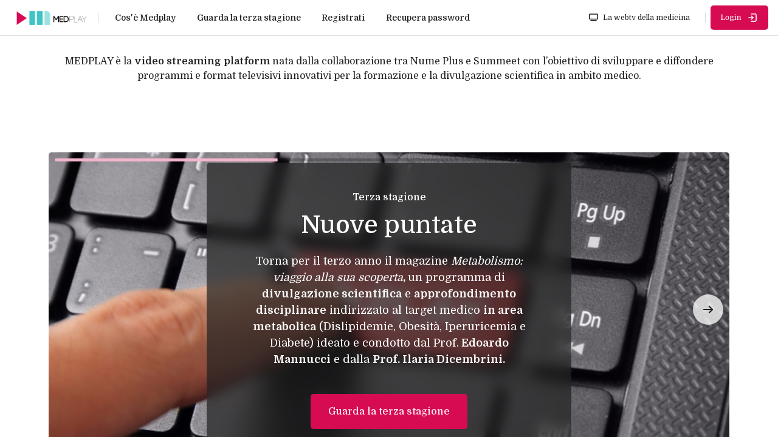

--- FILE ---
content_type: text/html; charset=utf-8
request_url: https://fad.medplay.it/
body_size: 12050
content:
<!DOCTYPE html>

<html  dir="ltr" lang="it" xml:lang="it" >
<head>
    <title>Medplay</title>
    <meta property="og:title" content="Medplay" />


    
    <meta name="theme-color" content="#fff">

    <link rel="shortcut icon" href="https://fad.medplay.it/theme/image.php/space/theme/1745918430/favicon" />
    

    <meta http-equiv="Content-Type" content="text/html; charset=utf-8" />
<meta name="keywords" content="moodle, Medplay" />
<link rel="stylesheet" type="text/css" href="https://fad.medplay.it/theme/yui_combo.php?rollup/3.18.1/yui-moodlesimple.css" /><script id="firstthemesheet" type="text/css">/** Required in order to fix style inclusion problems in IE with YUI **/</script><link rel="stylesheet" type="text/css" href="https://fad.medplay.it/theme/styles.php/space/1745918430_1/all" />
<script>
//<![CDATA[
var M = {}; M.yui = {};
M.pageloadstarttime = new Date();
M.cfg = {"wwwroot":"https:\/\/fad.medplay.it","homeurl":{},"sesskey":"AI9EGnS25n","sessiontimeout":"28800","sessiontimeoutwarning":"1200","themerev":"1745918430","slasharguments":1,"theme":"space","iconsystemmodule":"core\/icon_system_standard","jsrev":"1743408789","admin":"admin","svgicons":true,"usertimezone":"Europa\/Londra","courseId":1,"courseContextId":2,"contextid":2,"contextInstanceId":1,"langrev":1767934382,"templaterev":"1743408789","developerdebug":true};var yui1ConfigFn = function(me) {if(/-skin|reset|fonts|grids|base/.test(me.name)){me.type='css';me.path=me.path.replace(/\.js/,'.css');me.path=me.path.replace(/\/yui2-skin/,'/assets/skins/sam/yui2-skin')}};
var yui2ConfigFn = function(me) {var parts=me.name.replace(/^moodle-/,'').split('-'),component=parts.shift(),module=parts[0],min='-min';if(/-(skin|core)$/.test(me.name)){parts.pop();me.type='css';min=''}
if(module){var filename=parts.join('-');me.path=component+'/'+module+'/'+filename+min+'.'+me.type}else{me.path=component+'/'+component+'.'+me.type}};
YUI_config = {"debug":true,"base":"https:\/\/fad.medplay.it\/lib\/yuilib\/3.18.1\/","comboBase":"https:\/\/fad.medplay.it\/theme\/yui_combo.php?","combine":true,"filter":"RAW","insertBefore":"firstthemesheet","groups":{"yui2":{"base":"https:\/\/fad.medplay.it\/lib\/yuilib\/2in3\/2.9.0\/build\/","comboBase":"https:\/\/fad.medplay.it\/theme\/yui_combo.php?","combine":true,"ext":false,"root":"2in3\/2.9.0\/build\/","patterns":{"yui2-":{"group":"yui2","configFn":yui1ConfigFn}}},"moodle":{"name":"moodle","base":"https:\/\/fad.medplay.it\/theme\/yui_combo.php?m\/1743408789\/","combine":true,"comboBase":"https:\/\/fad.medplay.it\/theme\/yui_combo.php?","ext":false,"root":"m\/1743408789\/","patterns":{"moodle-":{"group":"moodle","configFn":yui2ConfigFn}},"filter":"DEBUG","modules":{"moodle-core-languninstallconfirm":{"requires":["base","node","moodle-core-notification-confirm","moodle-core-notification-alert"]},"moodle-core-blocks":{"requires":["base","node","io","dom","dd","dd-scroll","moodle-core-dragdrop","moodle-core-notification"]},"moodle-core-chooserdialogue":{"requires":["base","panel","moodle-core-notification"]},"moodle-core-maintenancemodetimer":{"requires":["base","node"]},"moodle-core-formchangechecker":{"requires":["base","event-focus","moodle-core-event"]},"moodle-core-actionmenu":{"requires":["base","event","node-event-simulate"]},"moodle-core-lockscroll":{"requires":["plugin","base-build"]},"moodle-core-event":{"requires":["event-custom"]},"moodle-core-handlebars":{"condition":{"trigger":"handlebars","when":"after"}},"moodle-core-dragdrop":{"requires":["base","node","io","dom","dd","event-key","event-focus","moodle-core-notification"]},"moodle-core-notification":{"requires":["moodle-core-notification-dialogue","moodle-core-notification-alert","moodle-core-notification-confirm","moodle-core-notification-exception","moodle-core-notification-ajaxexception"]},"moodle-core-notification-dialogue":{"requires":["base","node","panel","escape","event-key","dd-plugin","moodle-core-widget-focusafterclose","moodle-core-lockscroll"]},"moodle-core-notification-alert":{"requires":["moodle-core-notification-dialogue"]},"moodle-core-notification-confirm":{"requires":["moodle-core-notification-dialogue"]},"moodle-core-notification-exception":{"requires":["moodle-core-notification-dialogue"]},"moodle-core-notification-ajaxexception":{"requires":["moodle-core-notification-dialogue"]},"moodle-core_availability-form":{"requires":["base","node","event","event-delegate","panel","moodle-core-notification-dialogue","json"]},"moodle-backup-confirmcancel":{"requires":["node","node-event-simulate","moodle-core-notification-confirm"]},"moodle-backup-backupselectall":{"requires":["node","event","node-event-simulate","anim"]},"moodle-course-categoryexpander":{"requires":["node","event-key"]},"moodle-course-util":{"requires":["node"],"use":["moodle-course-util-base"],"submodules":{"moodle-course-util-base":{},"moodle-course-util-section":{"requires":["node","moodle-course-util-base"]},"moodle-course-util-cm":{"requires":["node","moodle-course-util-base"]}}},"moodle-course-dragdrop":{"requires":["base","node","io","dom","dd","dd-scroll","moodle-core-dragdrop","moodle-core-notification","moodle-course-coursebase","moodle-course-util"]},"moodle-course-management":{"requires":["base","node","io-base","moodle-core-notification-exception","json-parse","dd-constrain","dd-proxy","dd-drop","dd-delegate","node-event-delegate"]},"moodle-form-dateselector":{"requires":["base","node","overlay","calendar"]},"moodle-form-shortforms":{"requires":["node","base","selector-css3","moodle-core-event"]},"moodle-question-preview":{"requires":["base","dom","event-delegate","event-key","core_question_engine"]},"moodle-question-searchform":{"requires":["base","node"]},"moodle-question-chooser":{"requires":["moodle-core-chooserdialogue"]},"moodle-availability_completion-form":{"requires":["base","node","event","moodle-core_availability-form"]},"moodle-availability_date-form":{"requires":["base","node","event","io","moodle-core_availability-form"]},"moodle-availability_grade-form":{"requires":["base","node","event","moodle-core_availability-form"]},"moodle-availability_group-form":{"requires":["base","node","event","moodle-core_availability-form"]},"moodle-availability_grouping-form":{"requires":["base","node","event","moodle-core_availability-form"]},"moodle-availability_profile-form":{"requires":["base","node","event","moodle-core_availability-form"]},"moodle-mod_assign-history":{"requires":["node","transition"]},"moodle-mod_customcert-rearrange":{"requires":["dd-delegate","dd-drag"]},"moodle-mod_quiz-modform":{"requires":["base","node","event"]},"moodle-mod_quiz-quizbase":{"requires":["base","node"]},"moodle-mod_quiz-questionchooser":{"requires":["moodle-core-chooserdialogue","moodle-mod_quiz-util","querystring-parse"]},"moodle-mod_quiz-util":{"requires":["node","moodle-core-actionmenu"],"use":["moodle-mod_quiz-util-base"],"submodules":{"moodle-mod_quiz-util-base":{},"moodle-mod_quiz-util-slot":{"requires":["node","moodle-mod_quiz-util-base"]},"moodle-mod_quiz-util-page":{"requires":["node","moodle-mod_quiz-util-base"]}}},"moodle-mod_quiz-autosave":{"requires":["base","node","event","event-valuechange","node-event-delegate","io-form"]},"moodle-mod_quiz-toolboxes":{"requires":["base","node","event","event-key","io","moodle-mod_quiz-quizbase","moodle-mod_quiz-util-slot","moodle-core-notification-ajaxexception"]},"moodle-mod_quiz-dragdrop":{"requires":["base","node","io","dom","dd","dd-scroll","moodle-core-dragdrop","moodle-core-notification","moodle-mod_quiz-quizbase","moodle-mod_quiz-util-base","moodle-mod_quiz-util-page","moodle-mod_quiz-util-slot","moodle-course-util"]},"moodle-message_airnotifier-toolboxes":{"requires":["base","node","io"]},"moodle-filter_glossary-autolinker":{"requires":["base","node","io-base","json-parse","event-delegate","overlay","moodle-core-event","moodle-core-notification-alert","moodle-core-notification-exception","moodle-core-notification-ajaxexception"]},"moodle-filter_mathjaxloader-loader":{"requires":["moodle-core-event"]},"moodle-editor_atto-rangy":{"requires":[]},"moodle-editor_atto-editor":{"requires":["node","transition","io","overlay","escape","event","event-simulate","event-custom","node-event-html5","node-event-simulate","yui-throttle","moodle-core-notification-dialogue","moodle-core-notification-confirm","moodle-editor_atto-rangy","handlebars","timers","querystring-stringify"]},"moodle-editor_atto-plugin":{"requires":["node","base","escape","event","event-outside","handlebars","event-custom","timers","moodle-editor_atto-menu"]},"moodle-editor_atto-menu":{"requires":["moodle-core-notification-dialogue","node","event","event-custom"]},"moodle-report_eventlist-eventfilter":{"requires":["base","event","node","node-event-delegate","datatable","autocomplete","autocomplete-filters"]},"moodle-report_loglive-fetchlogs":{"requires":["base","event","node","io","node-event-delegate"]},"moodle-gradereport_history-userselector":{"requires":["escape","event-delegate","event-key","handlebars","io-base","json-parse","moodle-core-notification-dialogue"]},"moodle-qbank_editquestion-chooser":{"requires":["moodle-core-chooserdialogue"]},"moodle-tool_lp-dragdrop-reorder":{"requires":["moodle-core-dragdrop"]},"moodle-assignfeedback_editpdf-editor":{"requires":["base","event","node","io","graphics","json","event-move","event-resize","transition","querystring-stringify-simple","moodle-core-notification-dialog","moodle-core-notification-alert","moodle-core-notification-warning","moodle-core-notification-exception","moodle-core-notification-ajaxexception"]},"moodle-atto_accessibilitychecker-button":{"requires":["color-base","moodle-editor_atto-plugin"]},"moodle-atto_accessibilityhelper-button":{"requires":["moodle-editor_atto-plugin"]},"moodle-atto_align-button":{"requires":["moodle-editor_atto-plugin"]},"moodle-atto_bold-button":{"requires":["moodle-editor_atto-plugin"]},"moodle-atto_charmap-button":{"requires":["moodle-editor_atto-plugin"]},"moodle-atto_clear-button":{"requires":["moodle-editor_atto-plugin"]},"moodle-atto_collapse-button":{"requires":["moodle-editor_atto-plugin"]},"moodle-atto_emojipicker-button":{"requires":["moodle-editor_atto-plugin"]},"moodle-atto_emoticon-button":{"requires":["moodle-editor_atto-plugin"]},"moodle-atto_equation-button":{"requires":["moodle-editor_atto-plugin","moodle-core-event","io","event-valuechange","tabview","array-extras"]},"moodle-atto_fullscreen-button":{"requires":["event-resize","moodle-editor_atto-plugin"]},"moodle-atto_h5p-button":{"requires":["moodle-editor_atto-plugin"]},"moodle-atto_html-button":{"requires":["promise","moodle-editor_atto-plugin","moodle-atto_html-beautify","moodle-atto_html-codemirror","event-valuechange"]},"moodle-atto_html-beautify":{},"moodle-atto_html-codemirror":{"requires":["moodle-atto_html-codemirror-skin"]},"moodle-atto_image-button":{"requires":["moodle-editor_atto-plugin"]},"moodle-atto_indent-button":{"requires":["moodle-editor_atto-plugin"]},"moodle-atto_italic-button":{"requires":["moodle-editor_atto-plugin"]},"moodle-atto_link-button":{"requires":["moodle-editor_atto-plugin"]},"moodle-atto_managefiles-usedfiles":{"requires":["node","escape"]},"moodle-atto_managefiles-button":{"requires":["moodle-editor_atto-plugin"]},"moodle-atto_media-button":{"requires":["moodle-editor_atto-plugin","moodle-form-shortforms"]},"moodle-atto_noautolink-button":{"requires":["moodle-editor_atto-plugin"]},"moodle-atto_orderedlist-button":{"requires":["moodle-editor_atto-plugin"]},"moodle-atto_recordrtc-recording":{"requires":["moodle-atto_recordrtc-button"]},"moodle-atto_recordrtc-button":{"requires":["moodle-editor_atto-plugin","moodle-atto_recordrtc-recording"]},"moodle-atto_rtl-button":{"requires":["moodle-editor_atto-plugin"]},"moodle-atto_strike-button":{"requires":["moodle-editor_atto-plugin"]},"moodle-atto_subscript-button":{"requires":["moodle-editor_atto-plugin"]},"moodle-atto_superscript-button":{"requires":["moodle-editor_atto-plugin"]},"moodle-atto_table-button":{"requires":["moodle-editor_atto-plugin","moodle-editor_atto-menu","event","event-valuechange"]},"moodle-atto_title-button":{"requires":["moodle-editor_atto-plugin"]},"moodle-atto_underline-button":{"requires":["moodle-editor_atto-plugin"]},"moodle-atto_undo-button":{"requires":["moodle-editor_atto-plugin"]},"moodle-atto_unorderedlist-button":{"requires":["moodle-editor_atto-plugin"]},"moodle-atto_videotime-button":{"requires":["moodle-editor_atto-plugin"]}}},"gallery":{"name":"gallery","base":"https:\/\/fad.medplay.it\/lib\/yuilib\/gallery\/","combine":true,"comboBase":"https:\/\/fad.medplay.it\/theme\/yui_combo.php?","ext":false,"root":"gallery\/1743408789\/","patterns":{"gallery-":{"group":"gallery"}}}},"modules":{"core_filepicker":{"name":"core_filepicker","fullpath":"https:\/\/fad.medplay.it\/lib\/javascript.php\/1743408789\/repository\/filepicker.js","requires":["base","node","node-event-simulate","json","async-queue","io-base","io-upload-iframe","io-form","yui2-treeview","panel","cookie","datatable","datatable-sort","resize-plugin","dd-plugin","escape","moodle-core_filepicker","moodle-core-notification-dialogue"]},"core_comment":{"name":"core_comment","fullpath":"https:\/\/fad.medplay.it\/lib\/javascript.php\/1743408789\/comment\/comment.js","requires":["base","io-base","node","json","yui2-animation","overlay","escape"]},"mathjax":{"name":"mathjax","fullpath":"https:\/\/cdn.jsdelivr.net\/npm\/mathjax@2.7.9\/MathJax.js?delayStartupUntil=configured"}}};
M.yui.loader = {modules: {}};

//]]>
</script>

<!-- Google Tag Manager -->
<script>(function(w,d,s,l,i){w[l]=w[l]||[];w[l].push({'gtm.start':
new Date().getTime(),event:'gtm.js'});var f=d.getElementsByTagName(s)[0],
j=d.createElement(s),dl=l!='dataLayer'?'&l='+l:'';j.async=true;j.src=
'https://www.googletagmanager.com/gtm.js?id='+i+dl;f.parentNode.insertBefore(j,f);
})(window,document,'script','dataLayer','GTM-NLSBK8R');</script>
<!-- End Google Tag Manager -->
<!-- Email Automation Tracker - Start -->
                        <script type="text/javascript" charset="utf-8">var $atmTRK={'settings':{'cid':'RpsXFDFvAu','uid':'6s4'}};(function(){var st=document.createElement('script');st.type='text/javascript';st.async=true;st.defer=true;st.src=('https:'==document.location.protocol?'https://trk.mktaut.com':'http://trk.mktaut.com')+'/assets/goaltracking.js';var s=document.getElementsByTagName('script')[0];s.parentNode.insertBefore(st,s);})();</script>
                        <!-- Email Automation Tracker - End --><meta name="description" content="La webtv della medicina" />

    <meta name="viewport" content="width=device-width, initial-scale=1.0">

    <link rel="preconnect" href="https://fonts.googleapis.com">
    <link rel="preconnect" href="https://fonts.gstatic.com" crossorigin>
    <link href="https://fonts.googleapis.com/css2?family=Domine:wght@400;500;700&display=swap" rel="stylesheet">

    <link href="https://fad.medplay.it/theme/space/addons/fontawesome/css/all.css" rel="stylesheet">

    <!-- Swiper JS -->
    <script src="https://fad.medplay.it/theme/space/addons/swiper/swiper-bundle.min.js"></script>
    <script src="https://fad.medplay.it/theme/space/addons/tinyslider/tiny-slider.js"></script>
    <link rel="stylesheet" href="https://fad.medplay.it/theme/space/addons/tinyslider/tiny-slider.css">
</head>

<body  id="page-site-index" class="limitedwidth format-site role-none course path-site chrome dir-ltr lang-it yui-skin-sam yui3-skin-sam fad-medplay-it pagelayout-frontpage course-1 context-2 notloggedin back-to-top-on hidden-sidebar">
    <div class="toast-wrapper mx-auto py-0 fixed-top" role="status" aria-live="polite"></div>

    <div id="page-wrapper" class="d-print-block">

        <div>
    <a class="sr-only sr-only-focusable" href="#maincontent">Vai al contenuto principale</a>
</div><script src="https://fad.medplay.it/lib/javascript.php/1743408789/lib/polyfills/polyfill.js"></script>
<script src="https://fad.medplay.it/theme/yui_combo.php?rollup/3.18.1/yui-moodlesimple.js"></script><script src="https://fad.medplay.it/lib/javascript.php/1743408789/lib/javascript-static.js"></script>
<script>
//<![CDATA[
document.body.className += ' jsenabled';
//]]>
</script>


<!-- Google Tag Manager (noscript) -->
<noscript><iframe src="https://www.googletagmanager.com/ns.html?id=GTM-NLSBK8R"
height="0" width="0" style="display:none;visibility:hidden"></iframe></noscript>
<!-- End Google Tag Manager (noscript) -->



        
        <nav id="topBar" class="rui-topbar-wrapper moodle-has-zindex d-print-none">
        
            <div class="rui-mobile-nav">
                    <a id="logo" href="https://fad.medplay.it" class="d-inline-flex aabtn has-logo">
                            <span class="rui-logo dark-mode-logo">
                                <img src="//fad.medplay.it/pluginfile.php/1/theme_space/customlogo/1745918430/logo_horizontal.png" class="rui-custom-logo" alt="medplay" />
                                <img src="//fad.medplay.it/pluginfile.php/1/theme_space/customdmlogo/1745918430/logo_horizontal.png" class="rui-custom-dmlogo" alt="medplay" />
                            </span>
        
                    </a>
        
                <button id="mobileNav" class="rui-mobile-nav-btn rui-topbar-btn">
                    <svg width="18" height="18" fill="none" viewBox="0 0 24 24">
                        <path stroke="currentColor" stroke-linecap="round" stroke-linejoin="round" stroke-width="2" d="M4.75 5.75H19.25"></path>
                        <path stroke="currentColor" stroke-linecap="round" stroke-linejoin="round" stroke-width="2" d="M4.75 18.25H19.25"></path>
                        <path stroke="currentColor" stroke-linecap="round" stroke-linejoin="round" stroke-width="2" d="M4.75 12H19.25"></path>
                    </svg>
                </button>
            </div>
        
            <div class="rui-topbar wrapper-page rui-topbar--custom-menu">
        
                <div id="topbarLeft" class="d-inline-flex align-items-center">
        
                    <div class="d-inline-flex align-items-center">
        
        
                            <a id="logo" href="https://fad.medplay.it" class="d-none d-lmd-inline-flex align-items-center rui-navbar-brand rui-navbar-brand--img aabtn has-logo">
                                    <span class="rui-logo dark-mode-logo">
                                        <img src="//fad.medplay.it/pluginfile.php/1/theme_space/customlogo/1745918430/logo_horizontal.png" class="rui-custom-logo ml-2" alt="medplay" />
                                        <img src="//fad.medplay.it/pluginfile.php/1/theme_space/customdmlogo/1745918430/logo_horizontal.png" class="rui-custom-dmlogo ml-2" alt="medplay" />
                                    </span>
                                    
        
                            </a>
        
                    </div>
                    <div class="rui-navbar-nav--sep d-inline-flex mx-1">
                        
                    </div>
                </div>
        
                    <div class="primary-navigation">
                        <nav class="moremenu navigation">
                            <ul id="moremenu-topbar" role="menubar" class="nav more-nav">
                                <li data-key="" class="nav-item" role="none" data-forceintomoremenu="false">
                <a role="menuitem" class="nav-link  "
                    href="https://www.medplay.it"
                    
                    tabindex="-1"
                >
                    Cos'è Medplay
                </a>
    </li><li data-key="" class="nav-item" role="none" data-forceintomoremenu="false">
                <a role="menuitem" class="nav-link  "
                    href="https://fad.medplay.it/course/view.php?id=17"
                    
                    tabindex="-1"
                >
                    Guarda la terza stagione
                </a>
    </li><li data-key="" class="nav-item" role="none" data-forceintomoremenu="false">
                <a role="menuitem" class="nav-link  "
                    href="https://fad.medplay.it/login/signup.php"
                    
                    tabindex="-1"
                >
                    Registrati
                </a>
    </li><li data-key="" class="nav-item" role="none" data-forceintomoremenu="false">
                <a role="menuitem" class="nav-link  "
                    href="https://fad.medplay.it/moodle-auth/#/recover-password"
                    
                    tabindex="-1"
                >
                    Recupera password
                </a>
    </li>
                                <li role="none" class="dropdown dropdownmoremenu morebutton d-none" data-region="morebutton">
                                    <a class="btn btn-icon btn--more nav-link p-0 " href="#" id="moremenu-dropdown-topbar" role="menuitem" data-toggle="dropdown" aria-haspopup="true" aria-expanded="false" tabindex="-1">
                                        <svg width="24" height="24" fill="none" viewBox="0 0 24 24">
                                            <path fill="currentColor" d="M13 12C13 12.5523 12.5523 13 12 13C11.4477 13 11 12.5523 11 12C11 11.4477 11.4477 11 12 11C12.5523 11 13 11.4477 13 12Z"></path>
                                            <path fill="currentColor" d="M13 8C13 8.55228 12.5523 9 12 9C11.4477 9 11 8.55228 11 8C11 7.44772 11.4477 7 12 7C12.5523 7 13 7.44772 13 8Z"></path>
                                            <path fill="currentColor" d="M13 16C13 16.5523 12.5523 17 12 17C11.4477 17 11 16.5523 11 16C11 15.4477 11.4477 15 12 15C12.5523 15 13 15.4477 13 16Z"></path>
                                        </svg>
                                    </a>
                                    <ul class="dropdown-menu dropdown-menu-left" data-region="moredropdown" aria-labelledby="moremenu-dropdown-topbar" role="menu">
                                    </ul>
                                </li>
                            </ul>
                        </nav>
                    </div>
        
                        <div class="rui-topbar-customfield ml-auto d-flex"><span class="d-inline-flex align-items-center">
    <span class="mr-2 ml-1">
        <i class="fa-solid fa-tv"></i>
    </span>
    <p>La webtv della medicina</p>
</span></div>
        
                    <ul class="rui-icon-menu rui-icon-menu--right ">
                        <li class="rui-icon-menu-plugins m-0"></li>
                        <li class="rui-icon-menu-admin ml-0"></li>
                        <li class="rui-icon-menu-user m-0"><div class="usermenu"><span class="login"><a class="rui-topbar-btn rui-login-btn" href="https://fad.medplay.it/login/index.php"><span class="rui-login-btn-txt">Login</span>
                <svg class="ml-2" width="20" height="20" fill="none" viewBox="0 0 24 24">
                <path stroke="currentColor" stroke-linecap="round" stroke-linejoin="round" stroke-width="2"
                d="M9.75 8.75L13.25 12L9.75 15.25"></path>
                <path stroke="currentColor" stroke-linecap="round" stroke-linejoin="round" stroke-width="2"
                d="M9.75 4.75H17.25C18.3546 4.75 19.25 5.64543 19.25 6.75V17.25C19.25 18.3546 18.3546 19.25 17.25 19.25H9.75">
                </path>
                <path stroke="currentColor" stroke-linecap="round" stroke-linejoin="round" stroke-width="2" d="M13 12H4.75"></path>
                </svg></a></span></div></li>
                    </ul>
        
                    <button class="d-flex d-md-none rui-mobile-nav-btn-close rui-topbar-btn">
                        <svg width="18" height="18" fill="none" viewBox="0 0 24 24">
                            <path stroke="currentColor" stroke-linecap="round" stroke-linejoin="round" stroke-width="2" d="M17.25 6.75L6.75 17.25"></path>
                            <path stroke="currentColor" stroke-linecap="round" stroke-linejoin="round" stroke-width="2" d="M6.75 6.75L17.25 17.25"></path>
                        </svg>
                    </button>
        
                    
        
            </div>
        </nav>

        
        <div id="page" data-region="mainpage" data-usertour="scroller" class="drawers   drag-container">
            <div id="topofscroll" class="main-inner">
                <div id="page-content" class="page-content wrapper-page">

                    


                    
                    <div class="wrapper-header">
                        
                    </div>

                    <div id="region-main-box" class="region-main-wrapper mt-4">
                        <section id="region-main" class="region-main-content " aria-label="Contenuto">
                            <div >
                                <div >


                                    <!-- Start Block 5--><div id="fbblock5" class="wrapper-xl rui-fp-block--5 "><div style="text-align: center;">MEDPLAY è la <strong>video streaming platform</strong> nata dalla collaborazione tra Nume Plus e Summeet con l’obiettivo di sviluppare e diffondere programmi e format televisivi innovativi per la formazione e la divulgazione scientifica in ambito medico.</div><div class="swiper swiper-block--5 mt-3"><div class="swiper-wrapper mb-md-4"><div class="swiper-slide text-center"><img class="wrapper-fw rui-fp-block--5-item img-fluid rounded" src="" alt="" /></div></div><div class="swiper-pagination"></div></div></div><script>var swiper5=new Swiper(".swiper-block--5",{slidesPerView:1,spaceBetween:40,keyboard:{enabled:!0},pagination:{el:".swiper-pagination",clickable:!0},mousewheel:{releaseOnEdges:!0},breakpoints:{320:{slidesPerView:2},768:{slidesPerView:3},1100:{slidesPerView:1}}});</script><!-- End Block 5 --><!-- Start Block #1 --><div id="fbblock1" class="wrapper-fw rui-fp-block--1 rui-fp-margin-bottom "><div class="swiper swiper-block--1 pb-0"><div class="swiper-wrapper"><div class="rui-hero-bg swiper-slide" style=""><div class="rui-hero-content rui-hero--slide rui-hero-content-backdrop rui-hero-content-backdrop--block1 rui-hero-content-position rui-hero-content-centered"><h4 class="rui-hero-subheading rui-text--white rui-text--weight-medium">Terza stagione</h4><h3 class="rui-hero-title rui-text--white rui-text--weight-medium">Nuove puntate</h3><div class="rui-hero-desc  rui-text--white"><span>Torna per il terzo anno il magazine </span><em>Metabolismo: viaggio alla sua scoperta</em><strong>, </strong><span>un programma </span><span>di</span><strong> divulgazione scientifica</strong> e <strong>approfondimento disciplinare</strong> indirizzato al target medico <strong>in area </strong><strong>metabolica</strong> (Dislipidemie, Obesità, Iperuricemia e Diabete) ideato e condotto dal Prof.<strong> Edoardo Mannucci</strong><span> e dalla </span><strong>Prof. Ilaria Dicembrini.</strong>
<div class="rui-hero-desc">
    <p><br></p>
    <a href="https://fad.medplay.it/course/view.php?id=17" class="btn btn-lg btn-primary">Guarda la terza stagione</a>
</div></div></div><img class="d-flex img-fluid w-100" src="//fad.medplay.it/pluginfile.php/1/theme_space/block1slideimg1/1745918430/hero-01.png" alt="Nuove puntate" /></div><div class="rui-hero-bg swiper-slide" style=""><div class="rui-hero-content rui-hero--slide rui-hero-content-backdrop rui-hero-content-backdrop--block1 rui-hero-content-position rui-hero-content-centered"><h3 class="rui-hero-title rui-text--white rui-text--weight-medium">Contenuti scientifici</h3><div class="rui-hero-desc  rui-text--white"><p dir="ltr" style="text-align: left;">I contenuti di MEDPLAY sono riservati ai professionisti sanitari, e 
possono essere fruiti gratuitamente registrandosi sulla piattaforma.</p></div></div><img class="d-flex img-fluid w-100" src="//fad.medplay.it/pluginfile.php/1/theme_space/block1slideimg2/1745918430/hero-02.png" alt="Contenuti scientifici" /></div><div class="rui-hero-bg swiper-slide" style=""><div class="rui-hero-content rui-hero--slide rui-hero-content-backdrop rui-hero-content-backdrop--block1 rui-hero-content-position rui-hero-content-centered"><h3 class="rui-hero-title rui-text--white rui-text--weight-medium">Formazione ECM</h3><div class="rui-hero-desc  rui-text--white"><p dir="ltr" style="text-align: left;"></p><p dir="ltr">Tutti i contenuti proposti da MEDPLAY sono accreditati presso Agenas come programmi formativi per 
l'erogazione di crediti per l'Educazione Continua in Medicina. <br></p><br><p></p></div></div><img class="d-flex img-fluid w-100" src="//fad.medplay.it/pluginfile.php/1/theme_space/block1slideimg3/1745918430/hero-03.png" alt="Formazione ECM" /></div></div><div class="d-none d-md-flex swiper-button-next"></div><div class="d-none d-md-flex swiper-button-prev"></div><div class="swiper-pagination"></div></div></div><script>function reportWindowSize(){for(var e=document.getElementsByClassName("rui-hero--slide"),
o=0,t=0|e.length;o<t;o=o+1|0){var n=e[o].offsetHeight;e[o].style.top="calc(50% - "+n/2+"px)"}}
window.addEventListener("resize",reportWindowSize),
window.onload=reportWindowSize();</script><!-- End Block #1 --><script>var swiper=new Swiper(".swiper-block--1",{slidesPerView:1,
pagination:{el:".swiper-pagination",type:"progressbar"},
navigation:{nextEl:".swiper-button-next",prevEl:".swiper-button-prev"},
autoplay: {delay: 6000,},
keyboard:{enabled:!0},mousewheel:{releaseOnEdges:!0},effect:"creative",
autoHeight:!0,creativeEffect:{prev:{shadow:!0,translate:["-20%",0,-1]},
next:{translate:["100%",0,0]}},breakpoints:{}});</script><div id="fpblocktop" class="wrapper-xl rui-fpblocksarea-1"><aside id="block-region-fpblockst" class="block-region" data-blockregion="fpblockst" data-droptarget="1"></aside></div><div id="fpmaincontent" class="wrapper-xl rui-fp-margin-bottom"><div class="main-content" role="main"><span id="maincontent"></span><br /></div></div><div id="fpblockbottom" class="wrapper-xl rui-fpblocksarea-2"><aside id="block-region-fpblocksb" class="block-region" data-blockregion="fpblocksb" data-droptarget="1"></aside></div><!-- Start Block 16 --><div id="fbblock16" class="wrapper-xl rui-fp-block--16 "><div class="wrapper-md text-center; hideforloggedin">
    <p class="rui-block-text--1 mt-3">I contenuti<em> </em>di<em> </em>MEDPLAY sono<em> </em>riservati ai professionisti sanitari, e possono essere fruiti gratuitamente registrandosi<em> </em>alla piattaforma.<br></p>
    <div class="d-flex mt-4 justify-content-center w-100"><a href="https://fad.medplay.it/login/signup.php" class="m-2 btn btn-lg btn-dark">Registrati</a><a href="https://www.medplay.it/" class="m-2 btn btn-lg btn-secondary">Scopri MEDPLAY</a></div>
</div><!-- end .wrapper-md --></div><!-- End Block 16 -->

                                </div>
                            </div>
                            
                            
                        </section>
                    </div>
                </div>
            </div>
            
            <footer id="s-page-footer" class="wrapper-page "  >
                <div class=" wrapper-xl">
            
            
            
                        <div class="rui-footer-content  rui-footer-block--3">
                            <p dir="ltr" style="text-align: left;"></p><p>Hai domande o vuoi maggiori informazioni sulla piattaforma e sui programmi?</p><p>Visita il sito, Mandaci una mail, o segui la pagina di MEDPLAY sui social network.<br></p><p></p>
                        </div>
                        <hr class="rui-footer-hr--3" />
            
                    <div class="rui-footer--icons w-100 ">
                        <ul class="rui-footer--contact">
                                <li>
                                    <svg width="18" height="18" fill="none" viewBox="0 0 24 24">
                                        <circle cx="12" cy="12" r="7.25" stroke="currentColor" stroke-linecap="round" stroke-linejoin="round" stroke-width="1.5"></circle>
                                        <path stroke="currentColor" stroke-linecap="round" stroke-linejoin="round" stroke-width="1.5" d="M15.25 12C15.25 16.5 13.2426 19.25 12 19.25C10.7574 19.25 8.75 16.5 8.75 12C8.75 7.5 10.7574 4.75 12 4.75C13.2426 4.75 15.25 7.5 15.25 12Z"></path>
                                        <path stroke="currentColor" stroke-linecap="round" stroke-linejoin="round" stroke-width="1.5" d="M5 12H12H19"></path>
                                    </svg>
                                    <a class="ml-1" href="https://www.medplay.it">Medplay</a>
                                </li>
                                <li>
                                    <svg width="18" height="18" fill="none" viewBox="0 0 24 24">
                                        <path stroke="currentColor" stroke-linecap="round" stroke-linejoin="round" stroke-width="1.5" d="M4.75 7.75C4.75 6.64543 5.64543 5.75 6.75 5.75H17.25C18.3546 5.75 19.25 6.64543 19.25 7.75V16.25C19.25 17.3546 18.3546 18.25 17.25 18.25H6.75C5.64543 18.25 4.75 17.3546 4.75 16.25V7.75Z"></path>
                                        <path stroke="currentColor" stroke-linecap="round" stroke-linejoin="round" stroke-width="1.5" d="M5.5 6.5L12 12.25L18.5 6.5"></path>
                                    </svg>
                                    <a class="ml-1" href="mailto:info@medplay.it">info@medplay.it</a>
                                </li>
                        </ul>
                    </div>
            
                        <div class="rui-footer--box w-100 ">
                            <ul class="rui-footer--social ">
                                    <li>
                                        <a href="https://www.facebook.com/medplay.it/" target="_blank" class="facebook">
                                            <svg width="24" height="24" viewBox="0 0 24 24" fill="none" xmlns="http://www.w3.org/2000/svg">
                                                <path d="M2.00195 12.002C2.00312 16.9214 5.58036 21.1101 10.439 21.881V14.892H7.90195V12.002H10.442V9.80204C10.3284 8.75958 10.6845 7.72064 11.4136 6.96698C12.1427 6.21332 13.1693 5.82306 14.215 5.90204C14.9655 5.91417 15.7141 5.98101 16.455 6.10205V8.56104H15.191C14.7558 8.50405 14.3183 8.64777 14.0017 8.95171C13.6851 9.25566 13.5237 9.68693 13.563 10.124V12.002H16.334L15.891 14.893H13.563V21.881C18.8174 21.0506 22.502 16.2518 21.9475 10.9611C21.3929 5.67041 16.7932 1.73997 11.4808 2.01722C6.16831 2.29447 2.0028 6.68235 2.00195 12.002Z" fill="currentColor"></path>
                                            </svg>
                                        </a>
                                    </li>
            
            
                                    <li>
                                        <a href="https://www.facebook.com/medplay.it/" target="_blank" class="linkedin">
                                            <svg width="24" height="24" xmlns="http://www.w3.org/2000/svg" viewBox="0 0 24 24" fill="none">
                                                <path d="M19.039,19.043H16.078V14.4c0-1.106-.023-2.53-1.544-2.53-1.544,0-1.78,1.2-1.78,2.449v4.722H9.792V9.5h2.845v1.3h.039a3.12,3.12,0,0,1,2.808-1.542c3,0,3.556,1.975,3.556,4.546v5.238ZM6.447,8.194A1.72,1.72,0,1,1,8.168,6.473,1.719,1.719,0,0,1,6.447,8.194ZM7.932,19.043H4.963V9.5H7.932ZM20.521,2H3.476A1.458,1.458,0,0,0,2,3.441V20.559A1.458,1.458,0,0,0,3.476,22H20.518A1.463,1.463,0,0,0,22,20.559V3.441A1.464,1.464,0,0,0,20.518,2Z" fill="currentColor" />
                                            </svg>
                                        </a>
                                    </li>
            
                                    <li>
                                        <a href="https://www.youtube.com/channel/UCHCHTeF-ch2ylh0RxJSAnAg" target="_blank" class="youtube">
                                            <svg width="24" height="24" viewBox="0 0 24 24" fill="none" xmlns="http://www.w3.org/2000/svg">
                                                <path d="M12.006 19.012H11.986C11.924 19.012 5.721 19 4.156 18.575C3.29543 18.3432 2.62335 17.6707 2.392 16.81C2.11058 15.2224 1.97469 13.6123 1.986 12C1.97873 10.385 2.11831 8.77271 2.403 7.183C2.64071 6.32151 3.30983 5.64595 4.169 5.4C5.691 5 11.723 5 11.979 5H12C12.063 5 18.282 5.012 19.831 5.437C20.6898 5.67001 21.3605 6.3411 21.593 7.2C21.8834 8.79354 22.0197 10.4113 22 12.031C22.007 13.644 21.8671 15.2543 21.582 16.842C21.3477 17.7016 20.6752 18.3726 19.815 18.605C18.295 19.008 12.262 19.012 12.006 19.012ZM10.006 9.005L10.001 15.005L15.213 12.005L10.006 9.005Z" fill="currentColor"></path>
                                            </svg>
                                        </a>
                                    </li>
            
                                    <li>
                                        <a href="https://www.instagram.com/medplay.it/" target="_blank" class="instagram">
                                            <svg width="24" height="24" viewBox="0 0 24 24" fill="none" xmlns="http://www.w3.org/2000/svg">
                                                <path d="M12.002 21.041C9.54195 21.041 9.25195 21.028 8.29195 20.986C7.54332 20.9614 6.80439 20.8092 6.10695 20.536C4.90026 20.0664 3.94609 19.1119 3.47695 17.905C3.21426 17.205 3.07257 16.4655 3.05795 15.718C3.00195 14.76 3.00195 14.446 3.00195 12.005C3.00195 9.538 3.01495 9.25 3.05795 8.295C3.07289 7.54853 3.21457 6.81001 3.47695 6.111C3.94558 4.90253 4.9013 3.94718 6.10995 3.479C6.8086 3.21521 7.5473 3.07315 8.29395 3.059C9.24895 3.005 9.56295 3.005 12.002 3.005C14.482 3.005 14.767 3.018 15.712 3.059C16.4605 3.07327 17.2012 3.21531 17.902 3.479C19.1103 3.94771 20.0658 4.90288 20.535 6.111C20.8021 6.8202 20.9445 7.57026 20.956 8.328C21.012 9.286 21.012 9.59901 21.012 12.039C21.012 14.479 20.998 14.799 20.956 15.746C20.9411 16.4942 20.799 17.2344 20.536 17.935C20.0656 19.1427 19.11 20.0976 17.902 20.567C17.2022 20.8292 16.4631 20.9709 15.716 20.986C14.761 21.041 14.448 21.041 12.002 21.041ZM11.968 4.588C9.52195 4.588 9.26795 4.6 8.31295 4.643C7.74294 4.65056 7.17843 4.75575 6.64395 4.954C5.85471 5.25601 5.23018 5.878 4.92495 6.666C4.72517 7.2063 4.61996 7.77698 4.61395 8.353C4.56095 9.322 4.56095 9.576 4.56095 12.005C4.56095 14.405 4.56995 14.696 4.61395 15.659C4.62291 16.2292 4.72805 16.7938 4.92495 17.329C5.23063 18.1165 5.85505 18.738 6.64395 19.04C7.17807 19.2396 7.7428 19.3448 8.31295 19.351C9.28095 19.407 9.53595 19.407 11.968 19.407C14.421 19.407 14.675 19.395 15.622 19.351C16.1924 19.3441 16.7573 19.2389 17.292 19.04C18.0764 18.7354 18.6969 18.1153 19.002 17.331C19.2014 16.7903 19.3065 16.2193 19.313 15.643H19.324C19.367 14.687 19.367 14.432 19.367 11.989C19.367 9.54601 19.356 9.289 19.313 8.334C19.304 7.76446 19.1988 7.20052 19.002 6.666C18.6976 5.88058 18.077 5.2593 17.292 4.954C16.7574 4.75475 16.1924 4.64953 15.622 4.643C14.655 4.588 14.402 4.588 11.968 4.588ZM12.002 16.624C10.1319 16.6252 8.44537 15.4997 7.72882 13.7725C7.01226 12.0452 7.40686 10.0563 8.72858 8.73347C10.0503 7.4106 12.0388 7.01428 13.7667 7.72934C15.4946 8.4444 16.6215 10.13 16.622 12C16.6192 14.5511 14.553 16.619 12.002 16.624ZM12.002 8.998C10.3451 8.998 9.00195 10.3412 9.00195 11.998C9.00195 13.6549 10.3451 14.998 12.002 14.998C13.6588 14.998 15.002 13.6549 15.002 11.998C14.9981 10.3427 13.6572 9.00185 12.002 8.998ZM16.802 8.28501C16.2074 8.2828 15.7269 7.79959 15.728 7.20501C15.7291 6.61043 16.2114 6.12901 16.806 6.12901C17.4005 6.12901 17.8828 6.61042 17.884 7.205C17.8842 7.49187 17.7702 7.76703 17.5672 7.96968C17.3642 8.17234 17.0888 8.2858 16.802 8.28501Z" fill="currentColor"></path>
                                            </svg>
                                        </a>
                                    </li>
            
                            </ul>
                        </div>
            
                    <div class="rui-footer-copy rui-footer-content">
                        <p><strong>MEDPLAY è un progetto Nume Plus e Summeet | © 2025 tutti i diritti riservati.</strong></p>
                    </div>
            
                    <div class="tool_usertours-resettourcontainer ">
                    </div>
            
                </div>
            </footer>
            
            
            
            
            <script>
//<![CDATA[
var require = {
    baseUrl : 'https://fad.medplay.it/lib/requirejs.php/1743408789/',
    // We only support AMD modules with an explicit define() statement.
    enforceDefine: true,
    skipDataMain: true,
    waitSeconds : 0,

    paths: {
        jquery: 'https://fad.medplay.it/lib/javascript.php/1743408789/lib/jquery/jquery-3.6.4.min',
        jqueryui: 'https://fad.medplay.it/lib/javascript.php/1743408789/lib/jquery/ui-1.13.2/jquery-ui.min',
        jqueryprivate: 'https://fad.medplay.it/lib/javascript.php/1743408789/lib/requirejs/jquery-private'
    },

    // Custom jquery config map.
    map: {
      // '*' means all modules will get 'jqueryprivate'
      // for their 'jquery' dependency.
      '*': { jquery: 'jqueryprivate' },
      // Stub module for 'process'. This is a workaround for a bug in MathJax (see MDL-60458).
      '*': { process: 'core/first' },

      // 'jquery-private' wants the real jQuery module
      // though. If this line was not here, there would
      // be an unresolvable cyclic dependency.
      jqueryprivate: { jquery: 'jquery' }
    }
};

//]]>
</script>
<script src="https://fad.medplay.it/lib/javascript.php/1743408789/lib/requirejs/require.min.js"></script>
<script>
//<![CDATA[
M.util.js_pending("core/first");
require(['core/first'], function() {
require(['core/prefetch'])
;
require(["media_videojs/loader"], function(loader) {
    loader.setUp('it');
});;
M.util.js_pending('theme_space/rui'); require(['theme_space/rui'], function(amd) {amd.init(); M.util.js_complete('theme_space/rui');});;
M.util.js_pending('theme_space/backtotop'); require(['theme_space/backtotop'], function(amd) {amd.init(); M.util.js_complete('theme_space/backtotop');});;

                require(['core/moremenu'], function(moremenu) {
                moremenu(document.querySelector('#moremenu-topbar'));
                });
            ;

    M.util.js_pending('theme_space/loader');
    require(['theme_space/loader', 'theme_space/drawer'], function(Loader, Drawer) {
    Drawer.init();
    M.util.js_complete('theme_space/loader');
    });
;
M.util.js_pending('core/notification'); require(['core/notification'], function(amd) {amd.init(2, []); M.util.js_complete('core/notification');});;
M.util.js_pending('core/log'); require(['core/log'], function(amd) {amd.setConfig({"level":"trace"}); M.util.js_complete('core/log');});;
M.util.js_pending('core/page_global'); require(['core/page_global'], function(amd) {amd.init(); M.util.js_complete('core/page_global');});;
M.util.js_pending('core/utility'); require(['core/utility'], function(amd) {M.util.js_complete('core/utility');});
    M.util.js_complete("core/first");
});
//]]>
</script>
<script>
//<![CDATA[
M.str = {"moodle":{"lastmodified":"Ultime modifiche","name":"Nome","error":"Errore","info":"Informazioni","yes":"S\u00ec","no":"No","cancel":"Annulla","confirm":"Conferma","areyousure":"Sei sicuro?","closebuttontitle":"Chiudi","unknownerror":"Errore sconosciuto","file":"File","url":"URL","collapseall":"Minimizza tutto","expandall":"Espandi tutto"},"repository":{"type":"Tipo","size":"Dimensione","invalidjson":"Stringa JSON non valida","nofilesattached":"Non sono presenti file allegati","filepicker":"File picker","logout":"Logout","nofilesavailable":"Non sono presenti file","norepositoriesavailable":"Spiacente, nessuno dei repostory disponibili pu\u00f2 restituire file nel formato richiesto.","fileexistsdialogheader":"Il file esiste gi\u00e0","fileexistsdialog_editor":"Un file con lo stesso nome \u00e8 gi\u00e0 stato allegato al testo che stai modificando.","fileexistsdialog_filemanager":"Un file con lo stesso nome \u00e8 gi\u00e0 stato allegato","renameto":"Rinomina in \"{$a}\"","referencesexist":"Sono presenti {$a} link a questo file","select":"Scegli"},"admin":{"confirmdeletecomments":"Sei sicuro di eliminare i commenti selezionanti?","confirmation":"Conferma"},"debug":{"debuginfo":"Informazioni di debug","line":"Linea","stacktrace":"Stack trace"},"langconfig":{"labelsep":":\u00a0"}};
//]]>
</script>
<script>
//<![CDATA[
(function() {Y.use("moodle-filter_mathjaxloader-loader",function() {M.filter_mathjaxloader.configure({"mathjaxconfig":"\nMathJax.Hub.Config({\n    config: [\"Accessible.js\", \"Safe.js\"],\n    errorSettings: { message: [\"!\"] },\n    skipStartupTypeset: true,\n    messageStyle: \"none\"\n});\n","lang":"it"});
});
M.util.help_popups.setup(Y);
 M.util.js_pending('random696c54aed577a2'); Y.on('domready', function() { M.util.js_complete("init");  M.util.js_complete('random696c54aed577a2'); });
})();
//]]>
</script>

        </div>

        

    </div>

</body>

</html>